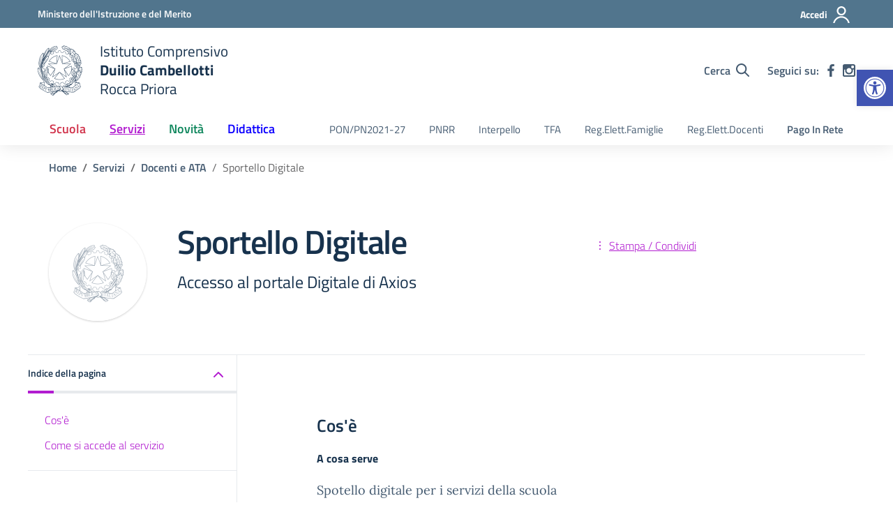

--- FILE ---
content_type: text/css
request_url: https://www.icroccapriora.edu.it/wp-content/themes/design-scuole-wordpress-theme-main/assets/css/overrides.css?ver=6.9
body_size: 302
content:
.footer-link a{text-decoration:none}.footer-link a:hover{text-decoration:underline}#footer-wrapper .footer-link a{text-decoration:underline}#footer-wrapper .footer-list a{text-decoration:underline}#footer-wrapper .footer-link a:hover{text-decoration:none}#footer-wrapper .footer-list a:hover{text-decoration:none}.article-wrapper a{text-decoration:underline}.article-wrapper img{max-width:100%;height:auto}

.calendar-vertical .calendar-date .calendar-date-day span {
    font-family: "Roboto Mono",monospace;
    font-size: 2.5rem;
    line-height: 1;
    margin: 0 0 5px 0;
    text-align: center;
    padding-right: 34px;
    display: block;
}

.calendar-vertical .calendar-date .calendar-date-description .calendar-date-description-content:before {
margin:0
}